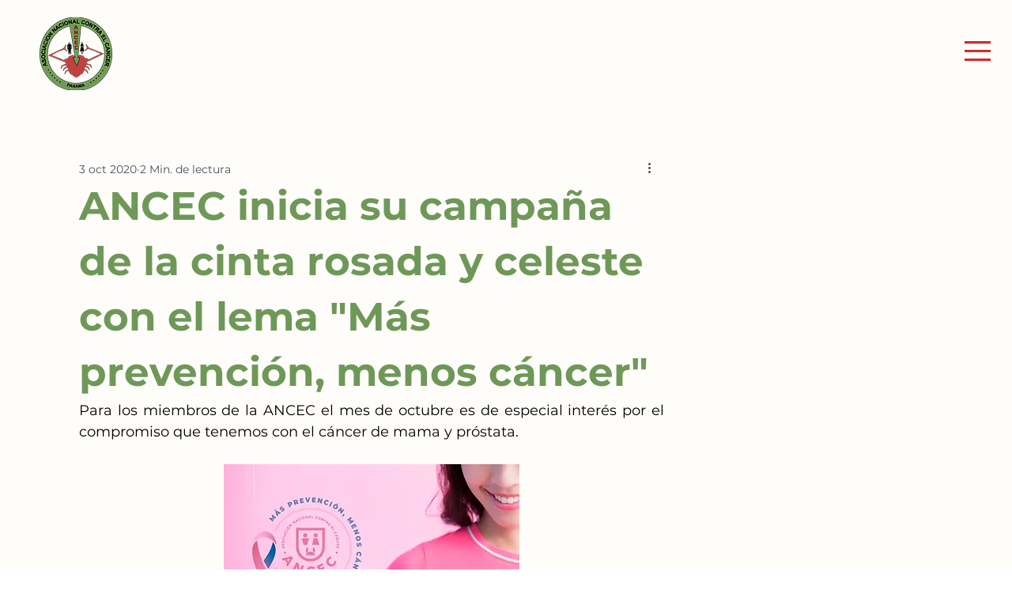

--- FILE ---
content_type: text/css; charset=utf-8
request_url: https://www.ancecpa.org/_serverless/pro-gallery-css-v4-server/layoutCss?ver=2&id=5prkm-not-scoped&items=3442_1200_800%7C3767_1200_800%7C3453_800_1200%7C3767_1200_800&container=1408_740_183.484375_720&options=gallerySizeType:px%7CenableInfiniteScroll:true%7CtitlePlacement:SHOW_ON_HOVER%7CimageMargin:10%7CisVertical:false%7CgridStyle:0%7CgalleryLayout:1%7CnumberOfImagesPerRow:0%7CgallerySizePx:222%7CcubeType:fill%7CgalleryThumbnailsAlignment:none
body_size: -141
content:
#pro-gallery-5prkm-not-scoped [data-hook="item-container"][data-idx="0"].gallery-item-container{opacity: 1 !important;display: block !important;transition: opacity .2s ease !important;top: 0px !important;left: 0px !important;right: auto !important;height: 244px !important;width: 365px !important;} #pro-gallery-5prkm-not-scoped [data-hook="item-container"][data-idx="0"] .gallery-item-common-info-outer{height: 100% !important;} #pro-gallery-5prkm-not-scoped [data-hook="item-container"][data-idx="0"] .gallery-item-common-info{height: 100% !important;width: 100% !important;} #pro-gallery-5prkm-not-scoped [data-hook="item-container"][data-idx="0"] .gallery-item-wrapper{width: 365px !important;height: 244px !important;margin: 0 !important;} #pro-gallery-5prkm-not-scoped [data-hook="item-container"][data-idx="0"] .gallery-item-content{width: 365px !important;height: 244px !important;margin: 0px 0px !important;opacity: 1 !important;} #pro-gallery-5prkm-not-scoped [data-hook="item-container"][data-idx="0"] .gallery-item-hover{width: 365px !important;height: 244px !important;opacity: 1 !important;} #pro-gallery-5prkm-not-scoped [data-hook="item-container"][data-idx="0"] .item-hover-flex-container{width: 365px !important;height: 244px !important;margin: 0px 0px !important;opacity: 1 !important;} #pro-gallery-5prkm-not-scoped [data-hook="item-container"][data-idx="0"] .gallery-item-wrapper img{width: 100% !important;height: 100% !important;opacity: 1 !important;} #pro-gallery-5prkm-not-scoped [data-hook="item-container"][data-idx="1"].gallery-item-container{opacity: 1 !important;display: block !important;transition: opacity .2s ease !important;top: 0px !important;left: 375px !important;right: auto !important;height: 244px !important;width: 365px !important;} #pro-gallery-5prkm-not-scoped [data-hook="item-container"][data-idx="1"] .gallery-item-common-info-outer{height: 100% !important;} #pro-gallery-5prkm-not-scoped [data-hook="item-container"][data-idx="1"] .gallery-item-common-info{height: 100% !important;width: 100% !important;} #pro-gallery-5prkm-not-scoped [data-hook="item-container"][data-idx="1"] .gallery-item-wrapper{width: 365px !important;height: 244px !important;margin: 0 !important;} #pro-gallery-5prkm-not-scoped [data-hook="item-container"][data-idx="1"] .gallery-item-content{width: 365px !important;height: 244px !important;margin: 0px 0px !important;opacity: 1 !important;} #pro-gallery-5prkm-not-scoped [data-hook="item-container"][data-idx="1"] .gallery-item-hover{width: 365px !important;height: 244px !important;opacity: 1 !important;} #pro-gallery-5prkm-not-scoped [data-hook="item-container"][data-idx="1"] .item-hover-flex-container{width: 365px !important;height: 244px !important;margin: 0px 0px !important;opacity: 1 !important;} #pro-gallery-5prkm-not-scoped [data-hook="item-container"][data-idx="1"] .gallery-item-wrapper img{width: 100% !important;height: 100% !important;opacity: 1 !important;} #pro-gallery-5prkm-not-scoped [data-hook="item-container"][data-idx="2"].gallery-item-container{opacity: 1 !important;display: block !important;transition: opacity .2s ease !important;top: 254px !important;left: 0px !important;right: auto !important;height: 337px !important;width: 225px !important;} #pro-gallery-5prkm-not-scoped [data-hook="item-container"][data-idx="2"] .gallery-item-common-info-outer{height: 100% !important;} #pro-gallery-5prkm-not-scoped [data-hook="item-container"][data-idx="2"] .gallery-item-common-info{height: 100% !important;width: 100% !important;} #pro-gallery-5prkm-not-scoped [data-hook="item-container"][data-idx="2"] .gallery-item-wrapper{width: 225px !important;height: 337px !important;margin: 0 !important;} #pro-gallery-5prkm-not-scoped [data-hook="item-container"][data-idx="2"] .gallery-item-content{width: 225px !important;height: 337px !important;margin: 0px 0px !important;opacity: 1 !important;} #pro-gallery-5prkm-not-scoped [data-hook="item-container"][data-idx="2"] .gallery-item-hover{width: 225px !important;height: 337px !important;opacity: 1 !important;} #pro-gallery-5prkm-not-scoped [data-hook="item-container"][data-idx="2"] .item-hover-flex-container{width: 225px !important;height: 337px !important;margin: 0px 0px !important;opacity: 1 !important;} #pro-gallery-5prkm-not-scoped [data-hook="item-container"][data-idx="2"] .gallery-item-wrapper img{width: 100% !important;height: 100% !important;opacity: 1 !important;} #pro-gallery-5prkm-not-scoped [data-hook="item-container"][data-idx="3"]{display: none !important;} #pro-gallery-5prkm-not-scoped .pro-gallery-prerender{height:590.9497040903616px !important;}#pro-gallery-5prkm-not-scoped {height:590.9497040903616px !important; width:740px !important;}#pro-gallery-5prkm-not-scoped .pro-gallery-margin-container {height:590.9497040903616px !important;}#pro-gallery-5prkm-not-scoped .pro-gallery {height:590.9497040903616px !important; width:740px !important;}#pro-gallery-5prkm-not-scoped .pro-gallery-parent-container {height:590.9497040903616px !important; width:750px !important;}